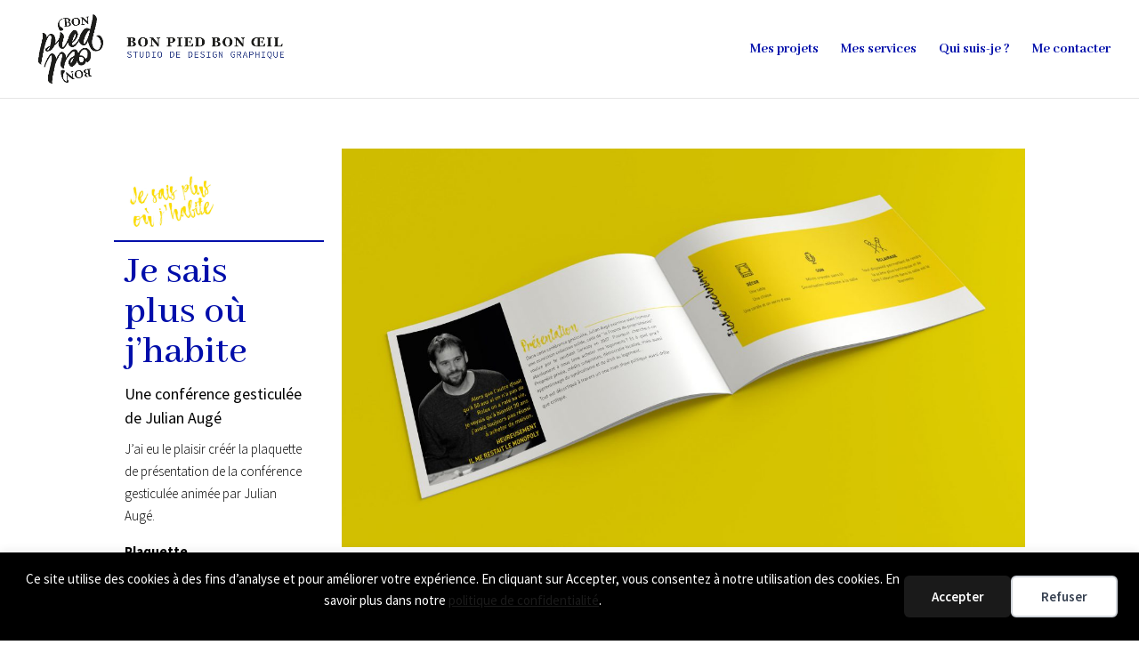

--- FILE ---
content_type: text/css
request_url: https://www.bon-pied-bon-oeil.fr/wp-content/et-cache/72/et-core-unified-deferred-72.min.css?ver=1733251726
body_size: 1577
content:
.et_pb_column_0{padding-right:2%}.et_pb_image_0{margin-top:2%!important;margin-right:5%!important;margin-bottom:2%!important;margin-left:5%!important;width:45%;text-align:left;margin-left:0}.et_pb_text_0.et_pb_text,.et_pb_cta_0.et_pb_promo .et_pb_promo_description div,.et_pb_text_1.et_pb_text{color:#000000!important}.et_pb_text_0{font-family:'Source Sans Pro',Helvetica,Arial,Lucida,sans-serif;font-weight:300;border-top-width:2px;border-bottom-width:2px;border-top-color:#000EAA;border-bottom-color:#000EAA;border-left-color:#000000;padding-top:5%!important;padding-right:10%!important;padding-bottom:5%!important;padding-left:5%!important;margin-top:5%!important;margin-right:0px!important;margin-bottom:5%!important;margin-left:0px!important}.et_pb_text_0 h1{font-size:45px;color:#000EAA!important;text-align:center}.et_pb_text_0 h3{font-family:'Source Sans Pro',Helvetica,Arial,Lucida,sans-serif;font-size:25px;color:#000000!important;text-align:center}.et_pb_posts_nav.et_pb_post_nav_0 span a,.et_pb_posts_nav.et_pb_post_nav_0 span a span{font-family:'Abhaya Libre',Georgia,"Times New Roman",serif;font-weight:700;font-size:1.1em;color:#000EAA!important}.et_pb_posts_nav.et_pb_post_nav_0 span.nav-previous a,.et_pb_posts_nav.et_pb_post_nav_0 span.nav-next a{padding-top:5%;padding-bottom:5%;margin-top:0px;margin-bottom:10%}.et_pb_cta_0.et_pb_promo{background-color:#edba1d}.et_pb_cta_0.et_pb_promo .et_pb_button_wrapper,.et_pb_icon_0,.et_pb_icon_1,.et_pb_icon_2{text-align:center}body #page-container .et_pb_section .et_pb_cta_0.et_pb_promo .et_pb_promo_button.et_pb_button{color:#FFFFFF!important;border-color:#ffffff;background-color:#000EAA}body #page-container .et_pb_section .et_pb_cta_0.et_pb_promo .et_pb_promo_button.et_pb_button:hover:after{margin-left:.3em;left:auto;margin-left:.3em;opacity:1}body #page-container .et_pb_section .et_pb_cta_0.et_pb_promo .et_pb_promo_button.et_pb_button:after{line-height:inherit;font-size:inherit!important;margin-left:-1em;left:auto;font-family:ETmodules!important;font-weight:400!important}.et_pb_row_inner_0,.et_pb_row_inner_2,.et_pb_row_inner_4{border-top-width:6px;border-bottom-width:6px;border-top-color:#ffffff;border-bottom-color:#ffffff}.et_pb_row_inner_0.et_pb_row_inner,.et_pb_row_inner_1.et_pb_row_inner,.et_pb_row_inner_2.et_pb_row_inner,.et_pb_row_inner_3.et_pb_row_inner,.et_pb_row_inner_4.et_pb_row_inner{padding-top:0px!important;padding-bottom:0px!important;margin-top:0px!important;margin-bottom:0px!important}.et_pb_column .et_pb_row_inner_0,.et_pb_column .et_pb_row_inner_1,.et_pb_column .et_pb_row_inner_2,.et_pb_column .et_pb_row_inner_3,.et_pb_column .et_pb_row_inner_4{padding-top:0px;padding-bottom:0px}.et_pb_image_1,.et_pb_image_2,.et_pb_image_3,.et_pb_image_4,.et_pb_image_5,.et_pb_image_6{text-align:left;margin-left:0}.et_pb_image_7{padding-top:0px;padding-right:0px;padding-bottom:0px;padding-left:0px;margin-top:0px!important;margin-right:0px!important;margin-bottom:0px!important;margin-left:0px!important;width:100%;max-width:100%!important;text-align:center}.et_pb_image_7 .et_pb_image_wrap,.et_pb_image_7 img{width:100%}.et_pb_section_2.et_pb_section{background-color:#EDBA1D!important}.et_pb_section_2.section_has_divider.et_pb_bottom_divider .et_pb_bottom_inside_divider{background-image:url([data-uri]);background-size:100% 100px;bottom:0;height:100px;z-index:1;transform:scale(1,1)}.et_pb_text_1 h1{font-size:50px;color:#000EAA!important}.et_pb_icon_0 .et_pb_icon_wrap .et-pb-icon{font-family:ETmodules!important;font-weight:400!important;color:#000EAA;font-size:33px}.et_pb_text_2.et_pb_text,.et_pb_text_3.et_pb_text,.et_pb_text_4.et_pb_text,.et_pb_fullwidth_portfolio.et_pb_fullwidth_portfolio_0 .et_pb_portfolio_image .et_overlay:before{color:#000EAA!important}.et_pb_text_2,.et_pb_text_3,.et_pb_text_4{letter-spacing:1px}.et_pb_text_2 h3,.et_pb_text_3 h3,.et_pb_text_4 h3{font-family:'Source Sans Pro',Helvetica,Arial,Lucida,sans-serif;font-weight:600;color:#FFFFFF!important}body.safari .et_pb_text_2,body.iphone .et_pb_text_2,body.uiwebview .et_pb_text_2,body.safari .et_pb_text_3,body.iphone .et_pb_text_3,body.uiwebview .et_pb_text_3,body.safari .et_pb_text_4,body.iphone .et_pb_text_4,body.uiwebview .et_pb_text_4{font-variant-ligatures:no-common-ligatures}.et_pb_icon_1 .et_pb_icon_wrap .et-pb-icon,.et_pb_icon_2 .et_pb_icon_wrap .et-pb-icon{font-family:FontAwesome!important;font-weight:900!important;color:#000EAA;font-size:33px}.et_pb_fullwidth_portfolio_0 .et_pb_portfolio_title{font-weight:600!important;font-size:4em!important;color:#000EAA!important}.et_pb_fullwidth_portfolio_0 h3,.et_pb_fullwidth_portfolio_0 h1.et_pb_module_header,.et_pb_fullwidth_portfolio_0 h2.et_pb_module_header,.et_pb_fullwidth_portfolio_0 h4.et_pb_module_header,.et_pb_fullwidth_portfolio_0 h5.et_pb_module_header,.et_pb_fullwidth_portfolio_0 h6.et_pb_module_header{font-weight:600!important;color:#000EAA!important}.et_pb_fullwidth_portfolio.et_pb_fullwidth_portfolio_0 .et_pb_portfolio_image .et_overlay{background-color:#EDBA1D;border-color:#EDBA1D}.et_pb_column_inner_1{border-right-width:3px;border-right-color:#ffffff}.et_pb_column_inner_2{background-color:#000000;border-left-width:3px;border-left-color:#ffffff}.et_pb_column_inner_4{background-color:#edba1d;border-right-width:3px;border-right-color:#ffffff}.et_pb_column_inner_5{border-left-width:3px;border-left-color:#ffffff}@media only screen and (max-width:980px){.et_pb_image_0 .et_pb_image_wrap img,.et_pb_image_1 .et_pb_image_wrap img,.et_pb_image_2 .et_pb_image_wrap img,.et_pb_image_3 .et_pb_image_wrap img,.et_pb_image_4 .et_pb_image_wrap img,.et_pb_image_5 .et_pb_image_wrap img,.et_pb_image_6 .et_pb_image_wrap img{width:auto}.et_pb_text_0{border-top-width:2px;border-bottom-width:2px;border-top-color:#000EAA;border-bottom-color:#000EAA;border-left-color:#000000}body #page-container .et_pb_section .et_pb_cta_0.et_pb_promo .et_pb_promo_button.et_pb_button:after{line-height:inherit;font-size:inherit!important;margin-left:-1em;left:auto;display:inline-block;opacity:0;content:attr(data-icon);font-family:ETmodules!important;font-weight:400!important}body #page-container .et_pb_section .et_pb_cta_0.et_pb_promo .et_pb_promo_button.et_pb_button:before{display:none}body #page-container .et_pb_section .et_pb_cta_0.et_pb_promo .et_pb_promo_button.et_pb_button:hover:after{margin-left:.3em;left:auto;margin-left:.3em;opacity:1}.et_pb_row_inner_0,.et_pb_row_inner_2,.et_pb_row_inner_4{border-top-width:6px;border-bottom-width:6px;border-top-color:#ffffff;border-bottom-color:#ffffff}.et_pb_icon_0,.et_pb_icon_1,.et_pb_icon_2{margin-left:auto;margin-right:auto}.et_pb_column_inner_1,.et_pb_column_inner_4{border-right-width:3px;border-right-color:#ffffff}.et_pb_column_inner_2,.et_pb_column_inner_5{border-left-width:3px;border-left-color:#ffffff}}@media only screen and (max-width:767px){.et_pb_image_0 .et_pb_image_wrap img,.et_pb_image_1 .et_pb_image_wrap img,.et_pb_image_2 .et_pb_image_wrap img,.et_pb_image_3 .et_pb_image_wrap img,.et_pb_image_4 .et_pb_image_wrap img,.et_pb_image_5 .et_pb_image_wrap img,.et_pb_image_6 .et_pb_image_wrap img{width:auto}.et_pb_text_0{border-top-width:2px;border-bottom-width:2px;border-top-color:#000EAA;border-bottom-color:#000EAA;border-left-color:#000000}body #page-container .et_pb_section .et_pb_cta_0.et_pb_promo .et_pb_promo_button.et_pb_button:after{line-height:inherit;font-size:inherit!important;margin-left:-1em;left:auto;display:inline-block;opacity:0;content:attr(data-icon);font-family:ETmodules!important;font-weight:400!important}body #page-container .et_pb_section .et_pb_cta_0.et_pb_promo .et_pb_promo_button.et_pb_button:before{display:none}body #page-container .et_pb_section .et_pb_cta_0.et_pb_promo .et_pb_promo_button.et_pb_button:hover:after{margin-left:.3em;left:auto;margin-left:.3em;opacity:1}.et_pb_cta_0{display:none!important}.et_pb_row_inner_0,.et_pb_row_inner_2,.et_pb_row_inner_4{border-top-width:6px;border-bottom-width:6px;border-top-color:#ffffff;border-bottom-color:#ffffff}.et_pb_icon_0,.et_pb_icon_1,.et_pb_icon_2{margin-left:auto;margin-right:auto}.et_pb_column_inner_1,.et_pb_column_inner_4{border-right-width:3px;border-right-color:#ffffff}.et_pb_column_inner_2,.et_pb_column_inner_5{border-left-width:3px;border-left-color:#ffffff}}